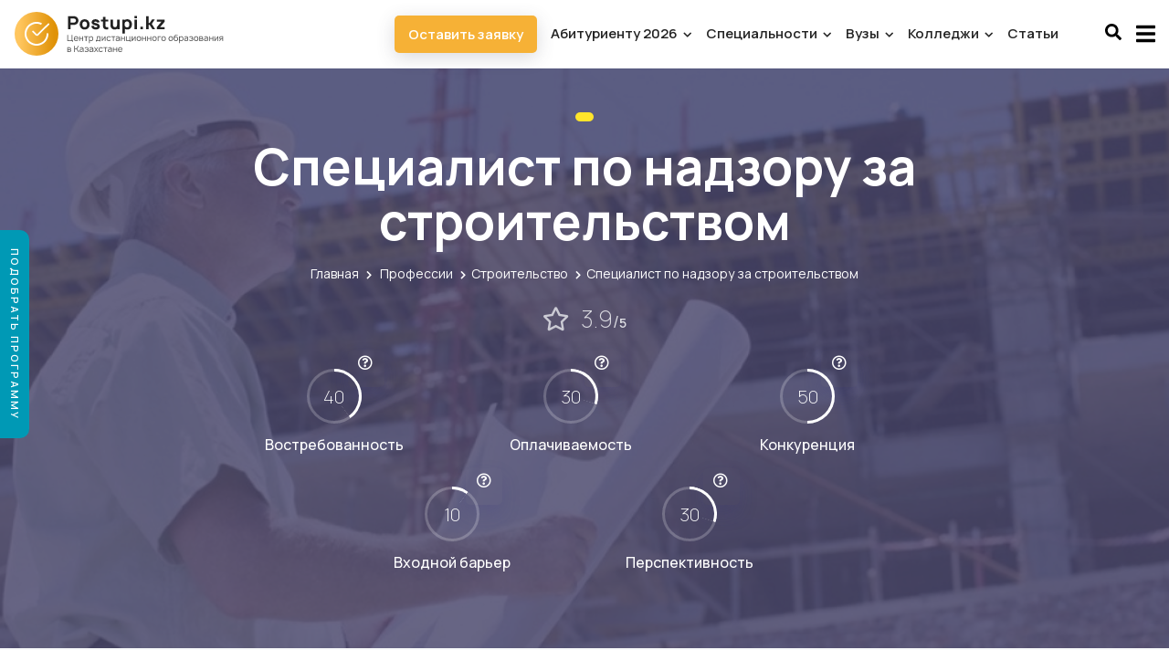

--- FILE ---
content_type: text/css
request_url: https://postupi.kz/css/fontawesome.min.css
body_size: 657
content:
.fa-fw,.fa-li{text-align:center}.fa,.fab,.fal,.far,.fas{-moz-osx-font-smoothing:grayscale;-webkit-font-smoothing:antialiased;display:inline-block;font-style:normal;font-display:swap;font-variant:normal;text-rendering:auto;line-height:1}.fa-hotjar:before{content:"\f3b1"}.fa-eye:before{content:"\f06e"}.fa-comment:before{content:"\f075"}.fa-heart:before{content:"\f004"}.fa-calendar-alt:before{content:"\f073"}.fa-chevron-up:before{content:"\f077"}.fa-tags:before{content:"\f02c"}.fa-chevron-right:before{content:"\f054"}.fa-vk:before{content:"\f189"}.fa-skype:before{content:"\f17e"}.fa-whatsapp:before{content:"\f232"}.fa-envelope:before{content:"\f0e0"}.fa-phone:before{content:"\f095"}.fa-clock:before{content:"\f017"}.fa-viber:before{content:"\f409"}.fa-arrow-right:before{content:"\f061"}.fa-user:before{content:"\f007"}.fa-calendar:before{content:"\f133"}.fa-chevron-left:before{content:"\f053"}.fa-telegram:before{content:"\f2c6"}.fa-star:before{content:"\f005"}.fa-question-circle:before{content:"\f059"}.fa-map-marker-alt:before{content:"\f3c5"}.fa-university:before{content:"\f19c"}.sr-only{border:0;clip:rect(0,0,0,0);height:1px;margin:-1px;overflow:hidden;padding:0;position:absolute;width:1px}.sr-only-focusable:active,.sr-only-focusable:focus{clip:auto;height:auto;margin:0;overflow:visible;position:static;width:auto}@font-face{font-family:Font Awesome\ 5 Brands;font-style:normal;font-weight:400;src:url(/webfonts/fa-brands-400.woff2) format("woff2");font-display:swap}.fab{font-family:Font Awesome\ 5 Brands}@font-face{font-family:Font Awesome\ 5 Free;font-style:normal;font-weight:400;src:url(/webfonts/fa-regular-400.woff2) format("woff2");font-display:swap}.far{font-weight:400}@font-face{font-family:Font Awesome\ 5 Free;font-style:normal;font-weight:900;src:url(/webfonts/fa-solid-900.woff2) format("woff2");font-display:swap}.fa,.far,.fas{font-family:Font Awesome\ 5 Free}.fa,.fas{font-weight:900}

--- FILE ---
content_type: image/svg+xml
request_url: https://postupi.kz/images/WorldMaptop.svg
body_size: 1017
content:
<svg xmlns="http://www.w3.org/2000/svg" version="1.1" xmlns:xlink="http://www.w3.org/1999/xlink" xmlns:svgjs="http://svgjs.com/svgjs" width="1440" height="560" preserveAspectRatio="none" viewBox="0 0 1440 560"><g mask="url(&quot;#SvgjsMask1128&quot;)" fill="none"><rect width="1440" height="560" x="0" y="0" fill="rgba(255, 255, 255, 1)"></rect><use xlink:href="#SvgjsSymbol1135" x="0" y="0"></use><use xlink:href="#SvgjsSymbol1135" x="720" y="0"></use></g><defs><mask id="SvgjsMask1128"><rect width="1440" height="560" fill="#ffffff"></rect></mask><path d="M-1 0 a1 1 0 1 0 2 0 a1 1 0 1 0 -2 0z" id="SvgjsPath1129"></path><path d="M-3 0 a3 3 0 1 0 6 0 a3 3 0 1 0 -6 0z" id="SvgjsPath1134"></path><path d="M-5 0 a5 5 0 1 0 10 0 a5 5 0 1 0 -10 0z" id="SvgjsPath1131"></path><path d="M2 -2 L-2 2z" id="SvgjsPath1133"></path><path d="M6 -6 L-6 6z" id="SvgjsPath1130"></path><path d="M30 -30 L-30 30z" id="SvgjsPath1132"></path></defs><symbol id="SvgjsSymbol1135"><use xlink:href="#SvgjsPath1129" x="30" y="30" stroke="rgba(255, 201, 14, 0.31)"></use><use xlink:href="#SvgjsPath1130" x="30" y="90" stroke="rgba(255, 201, 14, 0.31)"></use><use xlink:href="#SvgjsPath1129" x="30" y="150" stroke="rgba(255, 201, 14, 0.31)"></use><use xlink:href="#SvgjsPath1131" x="30" y="210" stroke="rgba(255, 201, 14, 0.31)"></use><use xlink:href="#SvgjsPath1130" x="30" y="270" stroke="rgba(255, 201, 14, 0.31)"></use><use xlink:href="#SvgjsPath1132" x="30" y="330" stroke="rgba(255, 201, 14, 0.31)" stroke-width="3"></use><use xlink:href="#SvgjsPath1131" x="30" y="390" stroke="rgba(255, 201, 14, 0.31)"></use><use xlink:href="#SvgjsPath1130" x="30" y="450" stroke="rgba(255, 201, 14, 0.31)"></use><use xlink:href="#SvgjsPath1129" x="30" y="510" stroke="rgba(255, 201, 14, 0.31)"></use><use xlink:href="#SvgjsPath1131" x="30" y="570" stroke="rgba(255, 201, 14, 0.31)"></use><use xlink:href="#SvgjsPath1129" x="90" y="30" stroke="rgba(255, 201, 14, 0.31)"></use><use xlink:href="#SvgjsPath1131" x="90" y="90" stroke="rgba(255, 201, 14, 0.31)"></use><use xlink:href="#SvgjsPath1131" x="90" y="150" stroke="rgba(255, 201, 14, 0.31)"></use><use xlink:href="#SvgjsPath1131" x="90" y="210" stroke="rgba(255, 201, 14, 0.31)"></use><use xlink:href="#SvgjsPath1130" x="90" y="270" stroke="rgba(255, 201, 14, 0.31)"></use><use xlink:href="#SvgjsPath1133" x="90" y="330" stroke="rgba(255, 201, 14, 0.31)"></use><use xlink:href="#SvgjsPath1131" x="90" y="390" stroke="rgba(255, 201, 14, 0.31)"></use><use xlink:href="#SvgjsPath1131" x="90" y="450" stroke="rgba(255, 201, 14, 0.31)"></use><use xlink:href="#SvgjsPath1131" x="90" y="510" stroke="rgba(255, 201, 14, 0.31)"></use><use xlink:href="#SvgjsPath1131" x="90" y="570" stroke="rgba(255, 201, 14, 0.31)"></use><use xlink:href="#SvgjsPath1134" x="150" y="30" stroke="rgba(255, 201, 14, 0.31)"></use><use xlink:href="#SvgjsPath1133" x="150" y="90" stroke="rgba(255, 201, 14, 0.31)"></use><use xlink:href="#SvgjsPath1130" x="150" y="150" stroke="rgba(255, 201, 14, 0.31)"></use><use xlink:href="#SvgjsPath1134" x="150" y="210" stroke="rgba(255, 201, 14, 0.31)"></use><use xlink:href="#SvgjsPath1130" x="150" y="270" stroke="rgba(255, 201, 14, 0.31)"></use><use xlink:href="#SvgjsPath1130" x="150" y="330" stroke="rgba(255, 201, 14, 0.31)"></use><use xlink:href="#SvgjsPath1130" x="150" y="390" stroke="rgba(255, 201, 14, 0.31)"></use><use xlink:href="#SvgjsPath1131" x="150" y="450" stroke="rgba(255, 201, 14, 0.31)"></use><use xlink:href="#SvgjsPath1130" x="150" y="510" stroke="rgba(255, 201, 14, 0.31)"></use><use xlink:href="#SvgjsPath1133" x="150" y="570" stroke="rgba(255, 201, 14, 0.31)"></use><use xlink:href="#SvgjsPath1131" x="210" y="30" stroke="rgba(255, 201, 14, 0.31)"></use><use xlink:href="#SvgjsPath1134" x="210" y="90" stroke="rgba(255, 201, 14, 0.31)"></use><use xlink:href="#SvgjsPath1130" x="210" y="150" stroke="rgba(255, 201, 14, 0.31)"></use><use xlink:href="#SvgjsPath1130" x="210" y="210" stroke="rgba(255, 201, 14, 0.31)"></use><use xlink:href="#SvgjsPath1131" x="210" y="270" stroke="rgba(255, 201, 14, 0.31)"></use><use xlink:href="#SvgjsPath1131" x="210" y="330" stroke="rgba(255, 201, 14, 0.31)"></use><use xlink:href="#SvgjsPath1130" x="210" y="390" stroke="rgba(255, 201, 14, 0.31)"></use><use xlink:href="#SvgjsPath1130" x="210" y="450" stroke="rgba(255, 201, 14, 0.31)"></use><use xlink:href="#SvgjsPath1131" x="210" y="510" stroke="rgba(255, 201, 14, 0.31)"></use><use xlink:href="#SvgjsPath1129" x="210" y="570" stroke="rgba(255, 201, 14, 0.31)"></use><use xlink:href="#SvgjsPath1132" x="270" y="30" stroke="rgba(255, 201, 14, 0.31)" stroke-width="3"></use><use xlink:href="#SvgjsPath1133" x="270" y="90" stroke="rgba(255, 201, 14, 0.31)"></use><use xlink:href="#SvgjsPath1130" x="270" y="150" stroke="rgba(255, 201, 14, 0.31)"></use><use xlink:href="#SvgjsPath1131" x="270" y="210" stroke="rgba(255, 201, 14, 0.31)"></use><use xlink:href="#SvgjsPath1133" x="270" y="270" stroke="rgba(255, 201, 14, 0.31)"></use><use xlink:href="#SvgjsPath1133" x="270" y="330" stroke="rgba(255, 201, 14, 0.31)"></use><use xlink:href="#SvgjsPath1133" x="270" y="390" stroke="rgba(255, 201, 14, 0.31)"></use><use xlink:href="#SvgjsPath1133" x="270" y="450" stroke="rgba(255, 201, 14, 0.31)"></use><use xlink:href="#SvgjsPath1130" x="270" y="510" stroke="rgba(255, 201, 14, 0.31)"></use><use xlink:href="#SvgjsPath1131" x="270" y="570" stroke="rgba(255, 201, 14, 0.31)"></use><use xlink:href="#SvgjsPath1134" x="330" y="30" stroke="rgba(255, 201, 14, 0.31)"></use><use xlink:href="#SvgjsPath1131" x="330" y="90" stroke="rgba(255, 201, 14, 0.31)"></use><use xlink:href="#SvgjsPath1130" x="330" y="150" stroke="rgba(255, 201, 14, 0.31)"></use><use xlink:href="#SvgjsPath1130" x="330" y="210" stroke="rgba(255, 201, 14, 0.31)"></use><use xlink:href="#SvgjsPath1130" x="330" y="270" stroke="rgba(255, 201, 14, 0.31)"></use><use xlink:href="#SvgjsPath1131" x="330" y="330" stroke="rgba(255, 201, 14, 0.31)"></use><use xlink:href="#SvgjsPath1133" x="330" y="390" stroke="rgba(255, 201, 14, 0.31)"></use><use xlink:href="#SvgjsPath1131" x="330" y="450" stroke="rgba(255, 201, 14, 0.31)"></use><use xlink:href="#SvgjsPath1130" x="330" y="510" stroke="rgba(255, 201, 14, 0.31)"></use><use xlink:href="#SvgjsPath1130" x="330" y="570" stroke="rgba(255, 201, 14, 0.31)"></use><use xlink:href="#SvgjsPath1131" x="390" y="30" stroke="rgba(255, 201, 14, 0.31)"></use><use xlink:href="#SvgjsPath1130" x="390" y="90" stroke="rgba(255, 201, 14, 0.31)"></use><use xlink:href="#SvgjsPath1134" x="390" y="150" stroke="rgba(255, 201, 14, 0.31)"></use><use xlink:href="#SvgjsPath1132" x="390" y="210" stroke="rgba(255, 201, 14, 0.31)" stroke-width="3"></use><use xlink:href="#SvgjsPath1130" x="390" y="270" stroke="rgba(255, 201, 14, 0.31)"></use><use xlink:href="#SvgjsPath1130" x="390" y="330" stroke="rgba(255, 201, 14, 0.31)"></use><use xlink:href="#SvgjsPath1130" x="390" y="390" stroke="rgba(255, 201, 14, 0.31)"></use><use xlink:href="#SvgjsPath1131" x="390" y="450" stroke="rgba(255, 201, 14, 0.31)"></use><use xlink:href="#SvgjsPath1134" x="390" y="510" stroke="rgba(255, 201, 14, 0.31)"></use><use xlink:href="#SvgjsPath1130" x="390" y="570" stroke="rgba(255, 201, 14, 0.31)"></use><use xlink:href="#SvgjsPath1130" x="450" y="30" stroke="rgba(255, 201, 14, 0.31)"></use><use xlink:href="#SvgjsPath1131" x="450" y="90" stroke="rgba(255, 201, 14, 0.31)"></use><use xlink:href="#SvgjsPath1131" x="450" y="150" stroke="rgba(255, 201, 14, 0.31)"></use><use xlink:href="#SvgjsPath1131" x="450" y="210" stroke="rgba(255, 201, 14, 0.31)"></use><use xlink:href="#SvgjsPath1129" x="450" y="270" stroke="rgba(255, 201, 14, 0.31)"></use><use xlink:href="#SvgjsPath1131" x="450" y="330" stroke="rgba(255, 201, 14, 0.31)"></use><use xlink:href="#SvgjsPath1130" x="450" y="390" stroke="rgba(255, 201, 14, 0.31)"></use><use xlink:href="#SvgjsPath1129" x="450" y="450" stroke="rgba(255, 201, 14, 0.31)"></use><use xlink:href="#SvgjsPath1134" x="450" y="510" stroke="rgba(255, 201, 14, 0.31)"></use><use xlink:href="#SvgjsPath1131" x="450" y="570" stroke="rgba(255, 201, 14, 0.31)"></use><use xlink:href="#SvgjsPath1131" x="510" y="30" stroke="rgba(255, 201, 14, 0.31)"></use><use xlink:href="#SvgjsPath1129" x="510" y="90" stroke="rgba(255, 201, 14, 0.31)"></use><use xlink:href="#SvgjsPath1131" x="510" y="150" stroke="rgba(255, 201, 14, 0.31)"></use><use xlink:href="#SvgjsPath1131" x="510" y="210" stroke="rgba(255, 201, 14, 0.31)"></use><use xlink:href="#SvgjsPath1133" x="510" y="270" stroke="rgba(255, 201, 14, 0.31)"></use><use xlink:href="#SvgjsPath1133" x="510" y="330" stroke="rgba(255, 201, 14, 0.31)"></use><use xlink:href="#SvgjsPath1133" x="510" y="390" stroke="rgba(255, 201, 14, 0.31)"></use><use xlink:href="#SvgjsPath1130" x="510" y="450" stroke="rgba(255, 201, 14, 0.31)"></use><use xlink:href="#SvgjsPath1133" x="510" y="510" stroke="rgba(255, 201, 14, 0.31)"></use><use xlink:href="#SvgjsPath1130" x="510" y="570" stroke="rgba(255, 201, 14, 0.31)"></use><use xlink:href="#SvgjsPath1130" x="570" y="30" stroke="rgba(255, 201, 14, 0.31)"></use><use xlink:href="#SvgjsPath1131" x="570" y="90" stroke="rgba(255, 201, 14, 0.31)"></use><use xlink:href="#SvgjsPath1131" x="570" y="150" stroke="rgba(255, 201, 14, 0.31)"></use><use xlink:href="#SvgjsPath1134" x="570" y="210" stroke="rgba(255, 201, 14, 0.31)"></use><use xlink:href="#SvgjsPath1129" x="570" y="270" stroke="rgba(255, 201, 14, 0.31)"></use><use xlink:href="#SvgjsPath1130" x="570" y="330" stroke="rgba(255, 201, 14, 0.31)"></use><use xlink:href="#SvgjsPath1133" x="570" y="390" stroke="rgba(255, 201, 14, 0.31)"></use><use xlink:href="#SvgjsPath1130" x="570" y="450" stroke="rgba(255, 201, 14, 0.31)"></use><use xlink:href="#SvgjsPath1130" x="570" y="510" stroke="rgba(255, 201, 14, 0.31)"></use><use xlink:href="#SvgjsPath1131" x="570" y="570" stroke="rgba(255, 201, 14, 0.31)"></use><use xlink:href="#SvgjsPath1130" x="630" y="30" stroke="rgba(255, 201, 14, 0.31)"></use><use xlink:href="#SvgjsPath1131" x="630" y="90" stroke="rgba(255, 201, 14, 0.31)"></use><use xlink:href="#SvgjsPath1131" x="630" y="150" stroke="rgba(255, 201, 14, 0.31)"></use><use xlink:href="#SvgjsPath1131" x="630" y="210" stroke="rgba(255, 201, 14, 0.31)"></use><use xlink:href="#SvgjsPath1131" x="630" y="270" stroke="rgba(255, 201, 14, 0.31)"></use><use xlink:href="#SvgjsPath1129" x="630" y="330" stroke="rgba(255, 201, 14, 0.31)"></use><use xlink:href="#SvgjsPath1129" x="630" y="390" stroke="rgba(255, 201, 14, 0.31)"></use><use xlink:href="#SvgjsPath1131" x="630" y="450" stroke="rgba(255, 201, 14, 0.31)"></use><use xlink:href="#SvgjsPath1134" x="630" y="510" stroke="rgba(255, 201, 14, 0.31)"></use><use xlink:href="#SvgjsPath1129" x="630" y="570" stroke="rgba(255, 201, 14, 0.31)"></use><use xlink:href="#SvgjsPath1133" x="690" y="30" stroke="rgba(255, 201, 14, 0.31)"></use><use xlink:href="#SvgjsPath1131" x="690" y="90" stroke="rgba(255, 201, 14, 0.31)"></use><use xlink:href="#SvgjsPath1129" x="690" y="150" stroke="rgba(255, 201, 14, 0.31)"></use><use xlink:href="#SvgjsPath1130" x="690" y="210" stroke="rgba(255, 201, 14, 0.31)"></use><use xlink:href="#SvgjsPath1133" x="690" y="270" stroke="rgba(255, 201, 14, 0.31)"></use><use xlink:href="#SvgjsPath1134" x="690" y="330" stroke="rgba(255, 201, 14, 0.31)"></use><use xlink:href="#SvgjsPath1130" x="690" y="390" stroke="rgba(255, 201, 14, 0.31)"></use><use xlink:href="#SvgjsPath1131" x="690" y="450" stroke="rgba(255, 201, 14, 0.31)"></use><use xlink:href="#SvgjsPath1132" x="690" y="510" stroke="rgba(255, 201, 14, 0.31)" stroke-width="3"></use><use xlink:href="#SvgjsPath1133" x="690" y="570" stroke="rgba(255, 201, 14, 0.31)"></use></symbol></svg>